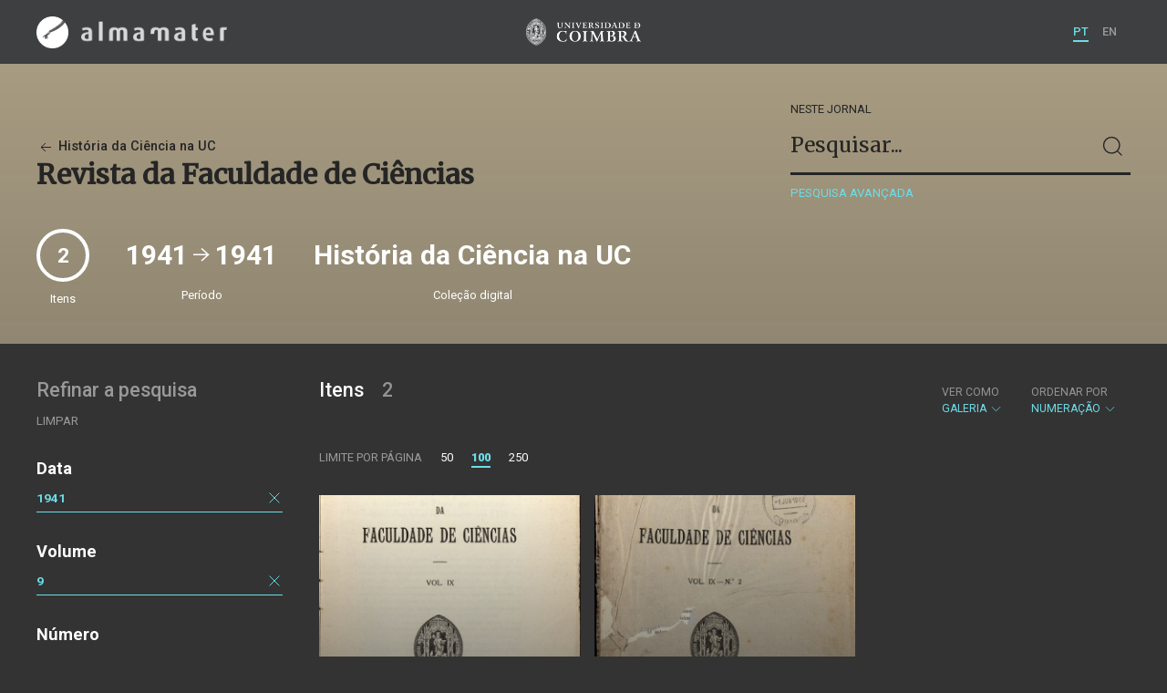

--- FILE ---
content_type: text/html; charset=UTF-8
request_url: https://almamater.uc.pt/historiaciencia/journal/56864?_o=orderno&_p=1&_l=100&volume=9&_t=gallery&date=19410101&_date_interval=1941
body_size: 23603
content:
<!doctype html>
<html lang="pt">
<head>
  <meta charset="UTF-8">
  <meta name="viewport" content="width=device-width, initial-scale=1.0">
  <meta http-equiv="X-UA-Compatible" content="ie=edge">
  <meta name="robots" content="index, follow">

  <title>História da Ciência na UC</title>

  <link rel="icon" href="https://almamater.uc.pt/static/public/images/favicon.ico" type="image/x-icon" />

  <meta property="og:site_name" content="am.uc.pt">
  <meta property="og:url" content="https://almamater.uc.pt/historiaciencia/journal/56864?_o=orderno&amp;_p=1&amp;_l=100&amp;volume=9&amp;_t=gallery&amp;date=19410101&amp;_date_interval=1941">

  <link rel="stylesheet" href="https://almamater.uc.pt/static/public/styles/vendor.css?v=201904080000">
  <link rel="stylesheet" href="https://almamater.uc.pt/static/public/styles/main.css?v=201904080000">

  <script src="https://almamater.uc.pt/static/public/scripts/vendor.js?v=201904080000"></script>

</head>
<body>

  <div class="cookies">
    <div class="uk-container">
      <div class="title" uk-scrollspy="cls: uk-animation-slide-left; repeat: true">Os cookies.</div>
      <p uk-scrollspy="cls: uk-animation-slide-left; repeat: true">Este site utiliza cookies para lhe proporcionar uma melhor experiência de utilização.</p>
      <button uk-scrollspy="cls: uk-animation-fade; repeat: true" class="cookies-close-button">OK, ACEITO</button>
    </div>
  </div>

  <div class="uk-offcanvas-content">

    <div id="offcanvas-nav-primary" uk-offcanvas="overlay: true; mode: slide;">
      <div class="uk-offcanvas-bar uk-flex uk-flex-column">

        <div class="brand">
          <div class="logo-am">
            <img class="logo-am-ico" src="https://almamater.uc.pt/static/public/images/logo-am-ico.png?v=201904080000?v=3">
            <img class="logo-am-lettering" src="https://almamater.uc.pt/static/public/images/logo-am-lettering.png?v=201904080000?v=3">
          </div>
        </div>

        <h1 class="collection-title">
            História da Ciência na UC
        </h1>

        <nav class="collection-nav">
          <ul class="uk-nav">
            <li>
              <a href="https://almamater.uc.pt/historiaciencia">
Sobre              </a>
            </li>
            <li>
              <a href="https://almamater.uc.pt/historiaciencia/items">
Itens da coleção              </a>
            </li>
          </ul>
        </nav>

        <div class="search-block">
          <div>
            <form class="uk-search uk-search-default" method="get" action="https://almamater.uc.pt/historiaciencia/items">
              <button type="submit" class="uk-search-icon-flip" uk-search-icon></button>
              <input class="uk-search-input" type="search" name="_s" placeholder="Pesquisar...">
            </form>
            <!-- <button uk-toggle="target: .advanced-search-toggle; cls: uk-hidden;" class="uk-margin-small-top advanced-search-toggle-btn uk-button uk-button-link" type="button">
Pesquisa avançada            </button> -->
          </div>
        </div>

        <div class="include-content"><h2 class="uk-text-muted">Refinar a pesquisa</h2>
<div class="facets">
  <div class="facet">
    <h3 class="facet-title">Data</h3>
      
      <div class="facet-entry active">
        <div class="facet-entry-body">
          <div class="facet-entry-title uk-text-truncate">
            <a href="#">1941</a>
          </div>
          <div class="facet-entry-length">
          </div>
          <div class="facet-entry-controls">
            <a href="https://almamater.uc.pt/historiaciencia/journal/56864?_o=orderno&amp;_p=1&amp;_l=100&amp;volume=9&amp;_t=gallery" uk-icon="icon: close"></a>
          </div>
        </div>
      </div>
  </div>
  <div class="facet">
    <h3 class="facet-title">Volume</h3>
      <div class="facet-entry active">
        <div class="facet-entry-body">
          <div class="facet-entry-title uk-text-truncate">
            <a href="https://almamater.uc.pt/historiaciencia/journal/56864?_o=orderno&amp;_p=1&amp;_l=100&amp;volume=9&amp;_t=gallery&amp;date=19410101&amp;_date_interval=1941">9</a>
          </div>
          <div class="facet-entry-length">
          </div>
          <div class="facet-entry-controls">
            <a href="https://almamater.uc.pt/historiaciencia/journal/56864?_o=orderno&amp;_p=1&amp;_l=100&amp;_t=gallery&amp;date=19410101&amp;_date_interval=1941" uk-icon="icon: close"></a>
          </div>
        </div>
      </div>

  </div>
  <div class="facet">
    <h3 class="facet-title">Número</h3>
      <div class="facet-entry ">
        <div class="facet-entry-body">
          <div class="facet-entry-title uk-text-truncate">
            <a href="https://almamater.uc.pt/historiaciencia/journal/56864?_o=orderno&amp;_p=1&amp;_l=100&amp;volume=9&amp;_t=gallery&amp;date=19410101&amp;_date_interval=1941&amp;number=2">2</a>
          </div>
          <div class="facet-entry-length">
1          </div>
          <div class="facet-entry-controls">
              <a href="https://almamater.uc.pt/historiaciencia/journal/56864?_o=orderno&amp;_p=1&amp;_l=100&amp;volume=9&amp;_t=gallery&amp;date=19410101&amp;_date_interval=1941&amp;number=2" uk-icon="icon: plus"></a>
          </div>
        </div>
      </div>
      <div class="facet-entry ">
        <div class="facet-entry-body">
          <div class="facet-entry-title uk-text-truncate">
            <a href="https://almamater.uc.pt/historiaciencia/journal/56864?_o=orderno&amp;_p=1&amp;_l=100&amp;volume=9&amp;_t=gallery&amp;date=19410101&amp;_date_interval=1941&amp;number=1">1</a>
          </div>
          <div class="facet-entry-length">
1          </div>
          <div class="facet-entry-controls">
              <a href="https://almamater.uc.pt/historiaciencia/journal/56864?_o=orderno&amp;_p=1&amp;_l=100&amp;volume=9&amp;_t=gallery&amp;date=19410101&amp;_date_interval=1941&amp;number=1" uk-icon="icon: plus"></a>
          </div>
        </div>
      </div>

  </div>
</div>
</div>

        <nav class="language-nav">
          <ul class="uk-nav">
            <li uk-icon="world"></li>
            <li><a href="https://almamater.uc.pt/language/pt">PT</a></li>
            <li><a href="https://almamater.uc.pt/language/en">EN</a></li>
          </ul>
        </nav>

        <footer>
          <div class="footer-copyright">
            <div>Coleções Digitais da Universidade de Coimbra</div>
            <div class="legal">SIBUC / UNIVERSIDADE DE COIMBRA © 2018</div>
          </div>
          <div class="footer-developer">
            Made by <a href="https://www.uc.pt/sibuc">SIBUC</a> and <a href="https://www.framework.pt">Framework</a>
          </div>
        </footer>

      </div>
    </div>

    <header uk-sticky="sel-target: .uk-navbar-container; cls-active: uk-navbar-sticky">
      <nav class="uk-navbar-container uk-container uk-navbar-transparent" uk-navbar>
        <div class="nav-overlay uk-navbar-left uk-flex-1" hidden>
          <form class="search-block uk-search uk-search-default uk-width-expand" method="get" action="https://almamater.uc.pt/historiaciencia/items">
            <button type="submit" class="uk-search-icon-flip" uk-search-icon></button>
            <input class="uk-search-input" type="search" name="_s" placeholder="Pesquisar..." value="" autofocus>
          </form>
          <a class="uk-navbar-toggle" uk-close uk-toggle="target: .nav-overlay; animation: uk-animation-fade" href="#"></a>
        </div>
        <div class="nav-overlay uk-navbar-left">
          <a class="logo-am" href="https://almamater.uc.pt/">
            <img class="logo-am-ico" src="https://almamater.uc.pt/static/public/images/logo-am-ico.png?v=201904080000">
            <img class="logo-am-lettering" src="https://almamater.uc.pt/static/public/images/logo-am-lettering.png?v=201904080000">
          </a>
        </div>
        <div class="nav-overlay uk-navbar-center">
          <a class="logo-uc" href="https://www.uc.pt">
            <img class="logo-uc-ico" src="https://almamater.uc.pt/static/public/images/logo-uc-v2019-web.png?v=201904080000" uk-img>
          </a>
          <a class="uk-navbar-toggle" uk-search-icon uk-toggle="target: .nav-overlay; animation: uk-animation-fade" href="#"></a>
        </div>
        <div class="nav-overlay uk-navbar-right">
          <ul class="uk-navbar-nav">
            <li class="active">
              <a href="https://almamater.uc.pt/language/pt">PT</a>
            </li>
            <li class="">
              <a href="https://almamater.uc.pt/language/en">EN</a>
            </li>
          </ul>
          <a class="uk-navbar-toggle uk-hidden@s" href="#offcanvas-nav-primary" uk-toggle>
            <span uk-navbar-toggle-icon></span>
          </a>
        </div>
      </nav>
    </header>

<div class="collection-header uk-section periodical">
  <div class="uk-container">
    <div uk-grid class="uk-grid uk-flex-middle">

      <div class="uk-width-2-3@s uk-flex-1">
<div class="collection-parent">
  <a href="https://almamater.uc.pt/historiaciencia/items">
    <span uk-icon="arrow-left"></span> História da Ciência na UC
  </a>
</div>

<h1 class="collection-title">
    Revista da Faculdade de Ciências
</h1>

      </div>

      <div class="uk-width-1-3@s uk-visible@s advanced-search-toggle">
        <div class="search-block">
          <div class="dropdown-title ">
              Neste jornal
          </div>
          <div>
            <form class="uk-search uk-search-default" method="get">
              <input type="hidden" name="_p" value="1">
              <input type="hidden" name="_l" value="100">
              <input type="hidden" name="_t" value="gallery">
              <input type="hidden" name="_o" value="orderno">
                  <input type="hidden" name="date" value="19410101">
                  <input type="hidden" name="volume" value="9">
              <button type="submit" class="uk-search-icon-flip" uk-search-icon></button>
              <input class="uk-search-input" type="search" name="_s" placeholder="Pesquisar..."
                value="">
            </form>
            <!-- <button uk-toggle="target: .advanced-search-toggle; cls: uk-hidden;" class="uk-margin-small-top advanced-search-toggle-btn uk-button uk-button-link" type="button">
Pesquisa avançada            </button> -->
            <a class="uk-button uk-button-link advanced-search-toggle-btn uk-margin-small-top" href="https://almamater.uc.pt/historiaciencia/advanced-search?_o=orderno&amp;_p=1&amp;_l=100&amp;volume=9&amp;_t=gallery&amp;date=19410101&amp;_date_interval=1941">
Pesquisa avançada            </a>
          </div>
        </div>
      </div>
      </div>
        <div class="uk-width-expand periodical-header-meta">
          <div class="uk-grid uk-flex-middle" uk-grid uk-height-match=".meta-sync-height">
            <div class="meta-total">
              <div class="round-number periodical-total-issues meta-sync-height">
                2
              </div>
              <div class="meta-label">Itens</div>
            </div>
                <div>
                  <div class="meta-range meta-sync-height">
                    1941 <span uk-icon="icon: arrow-right; ratio: 1.5;"></span> 1941
                  </div>
                  <div class="meta-label">Período</div>
                </div>
            <div>
              <div class="meta-collection meta-sync-height">História da Ciência na UC</div>
              <div class="meta-label">Coleção digital</div>
            </div>
          </div>
        </div>

  </div>
</div>

<div class="uk-section main">
  <div class="uk-container">

    <div uk-grid>

      <div class="uk-width-1-4@s block uk-visible@s">

        <div class="block-header uk-grid-small uk-child-width-1-2 uk-child-width-1-1@s" uk-grid>
          <div class="block-header-title">
            <h2 class="uk-text-muted">Refinar a pesquisa</h2>
          </div>
          <div class="block-header-nav align-left">
            <ul class="uk-subnav">
              <li>
                <a href="https://almamater.uc.pt/historiaciencia/journal/56864?_o=orderno&amp;_p=1&amp;_l=100&amp;_t=gallery">Limpar</a>
              </li>
            </ul>
          </div>
        </div>

        <div class="facets">

            <div class="facet">
              <h3 class="facet-title">Data</h3>
                
                <div class="facet-entry active">
                  <div class="facet-entry-body">
                    <div class="facet-entry-title uk-text-truncate">
                      <a href="#">1941</a>
                    </div>
                    <div class="facet-entry-length">
                    </div>
                    <div class="facet-entry-controls">
                      <a href="https://almamater.uc.pt/historiaciencia/journal/56864?_o=orderno&amp;_p=1&amp;_l=100&amp;volume=9&amp;_t=gallery" uk-icon="icon: close"></a>
                    </div>
                  </div>
                </div>
            </div>

            <div class="facet">
              <h3 class="facet-title">Volume</h3>


                  <div class="facet-entry active">
                    <div class="facet-entry-body">
                      <div class="facet-entry-title uk-text-truncate">
                          <a href="https://almamater.uc.pt/historiaciencia/journal/56864?_o=orderno&amp;_p=1&amp;_l=100&amp;volume=9&amp;_t=gallery&amp;date=19410101&amp;_date_interval=1941">9</a>
                      </div>
                      <div class="facet-entry-length">
                      </div>
                      <div class="facet-entry-controls">
                          <a href="https://almamater.uc.pt/historiaciencia/journal/56864?_o=orderno&amp;_p=1&amp;_l=100&amp;_t=gallery&amp;date=19410101&amp;_date_interval=1941" uk-icon="icon: close"></a>
                      </div>
                    </div>
                  </div>

            </div>

            <div class="facet">
              <h3 class="facet-title">Número</h3>


                  <div class="facet-entry ">
                    <div class="facet-entry-body">
                      <div class="facet-entry-title uk-text-truncate">
                          <a href="https://almamater.uc.pt/historiaciencia/journal/56864?_o=orderno&amp;_p=1&amp;_l=100&amp;volume=9&amp;_t=gallery&amp;date=19410101&amp;_date_interval=1941&amp;number=2">2</a>
                      </div>
                      <div class="facet-entry-length">
1                      </div>
                      <div class="facet-entry-controls">
                            <a href="https://almamater.uc.pt/historiaciencia/journal/56864?_o=orderno&amp;_p=1&amp;_l=100&amp;volume=9&amp;_t=gallery&amp;date=19410101&amp;_date_interval=1941&amp;number=2" uk-icon="icon: plus"></a>
                      </div>
                    </div>
                  </div>


                  <div class="facet-entry ">
                    <div class="facet-entry-body">
                      <div class="facet-entry-title uk-text-truncate">
                          <a href="https://almamater.uc.pt/historiaciencia/journal/56864?_o=orderno&amp;_p=1&amp;_l=100&amp;volume=9&amp;_t=gallery&amp;date=19410101&amp;_date_interval=1941&amp;number=1">1</a>
                      </div>
                      <div class="facet-entry-length">
1                      </div>
                      <div class="facet-entry-controls">
                            <a href="https://almamater.uc.pt/historiaciencia/journal/56864?_o=orderno&amp;_p=1&amp;_l=100&amp;volume=9&amp;_t=gallery&amp;date=19410101&amp;_date_interval=1941&amp;number=1" uk-icon="icon: plus"></a>
                      </div>
                    </div>
                  </div>

            </div>
        </div>

      </div>

      <div class="uk-width-3-4@s block collection-list-block">

        <!-- Paginação e limites -->
        <div class="block-header">

          <div class="uk-grid-small" uk-grid>

            <div class="block-header-title uk-width-1-2@s">
              <h2>Itens <small>2</small></h2>
              <div class="uk-margin-small-top uk-text-muted">
              </div>
            </div>

            <div class="block-header-nav uk-width-1-2@s">

              <div class="filter-dropdown">
                <button class="uk-button dropdown-button" type="button">
                  <label>Ver como</label> Galeria <span uk-icon="chevron-down"></span>
                </button>
                <div uk-dropdown>
                  <ul class="uk-nav uk-dropdown-nav">
                    <li><a href="https://almamater.uc.pt/historiaciencia/journal/56864?_o=orderno&amp;_p=1&amp;_l=100&amp;volume=9&amp;_t=list&amp;date=19410101&amp;_date_interval=1941">Lista</a></li>
                    <li><a href="https://almamater.uc.pt/historiaciencia/journal/56864?_o=orderno&amp;_p=1&amp;_l=100&amp;volume=9&amp;_t=grid&amp;date=19410101&amp;_date_interval=1941">Grelha</a></li>
                  </ul>
                </div>
              </div>


                  <div class="filter-dropdown">
                    <button class="uk-button dropdown-button" type="button">
                      <label>Ordenar por</label> Numeração <span uk-icon="chevron-down"></span>
                    </button>
                    <div uk-dropdown>
                      <ul class="uk-nav uk-dropdown-nav">
                        <li><a href="https://almamater.uc.pt/historiaciencia/journal/56864?_o=-orderno&amp;_p=1&amp;_l=100&amp;volume=9&amp;_t=gallery&amp;date=19410101&amp;_date_interval=1941">Numeração (descendente)</a></li>
                        <li><a href="https://almamater.uc.pt/historiaciencia/journal/56864?_o=title&amp;_p=1&amp;_l=100&amp;volume=9&amp;_t=gallery&amp;date=19410101&amp;_date_interval=1941">Título</a></li>
                        <li><a href="https://almamater.uc.pt/historiaciencia/journal/56864?_o=-title&amp;_p=1&amp;_l=100&amp;volume=9&amp;_t=gallery&amp;date=19410101&amp;_date_interval=1941">Título (descendente)</a></li>
                        <li><a href="https://almamater.uc.pt/historiaciencia/journal/56864?_o=date&amp;_p=1&amp;_l=100&amp;volume=9&amp;_t=gallery&amp;date=19410101&amp;_date_interval=1941">Data (de publicação)</a></li>
                        <li><a href="https://almamater.uc.pt/historiaciencia/journal/56864?_o=-date&amp;_p=1&amp;_l=100&amp;volume=9&amp;_t=gallery&amp;date=19410101&amp;_date_interval=1941">Data (descendente)</a></li>
                      </ul>
                    </div>
                  </div>

            </div>

          </div>

          <div class="uk-grid-small page-controls-block" uk-grid>

            <div class="uk-width-auto@s">
              <ul class="uk-pagination">
                <li><span class="uk-text-uppercase">Limite por página</span></li>
                      <li><a href="https://almamater.uc.pt/historiaciencia/journal/56864?_o=orderno&amp;_p=1&amp;_l=50&amp;volume=9&amp;_t=gallery&amp;date=19410101&amp;_date_interval=1941">50</a></li>
                      <li class="uk-active"><span>100</span></li>
                      <li><a href="https://almamater.uc.pt/historiaciencia/journal/56864?_o=orderno&amp;_p=1&amp;_l=250&amp;volume=9&amp;_t=gallery&amp;date=19410101&amp;_date_interval=1941">250</a></li>
              </ul>
            </div>
          </div>

        </div>

        <!-- Lista de itens -->
        <div class="collections-entries view-as-gallery">

          <div class="uk-child-width-1-2@s uk-child-width-1-3@m uk-grid-small uk-grid-match" uk-grid
              uk-scrollspy="target: > div, h3, p; cls: uk-animation-slide-top-small;">
            <div>
              <div class="uk-card card-gallery extended">
                <div class="card-cover uk-cover-container">
                  <a href="https://almamater.uc.pt/historiaciencia/item/49760" style="display:block;height:100%">
                    <img src="https://almamater.uc.pt/historiaciencia/thumbnail/6927620/600/6927620-600.jpg" uk-cover img-responsive>
                  </a>
                  <div class="card-overlay"></div>
                </div>
                <div class="card-metadata">
                  <div class="card-type">Revista (parte)</div>

                    <div class="uk-grid uk-grid-collapse uk-flex uk-flex-middle">
                      <div class="uk-width-expand">
                        <a class="card-title"
                          href="https://almamater.uc.pt/historiaciencia/item/49760">
                          <h3 class="shave-truncate">Revista da Faculdade de Ciências - Volume 9 - Parte 1</h3>
                        </a>
                      </div>
                    </div>

                  <div class="uk-grid-small card-footer" uk-grid>
                    <div class="uk-width-expand">
                      <div class="card-date">1941</div>
                    </div>
                    <div class="uk-width-auto">
                    </div>
                  </div>

                </div>
              </div>
            </div>
            <div>
              <div class="uk-card card-gallery extended">
                <div class="card-cover uk-cover-container">
                  <a href="https://almamater.uc.pt/historiaciencia/item/49764" style="display:block;height:100%">
                    <img src="https://almamater.uc.pt/historiaciencia/thumbnail/6930483/600/6930483-600.jpg" uk-cover img-responsive>
                  </a>
                  <div class="card-overlay"></div>
                </div>
                <div class="card-metadata">
                  <div class="card-type">Revista (parte)</div>

                    <div class="uk-grid uk-grid-collapse uk-flex uk-flex-middle">
                      <div class="uk-width-expand">
                        <a class="card-title"
                          href="https://almamater.uc.pt/historiaciencia/item/49764">
                          <h3 class="shave-truncate">Revista da Faculdade de Ciências - Volume 9 - Parte 2</h3>
                        </a>
                      </div>
                    </div>

                  <div class="uk-grid-small card-footer" uk-grid>
                    <div class="uk-width-expand">
                      <div class="card-date">1941</div>
                    </div>
                    <div class="uk-width-auto">
                    </div>
                  </div>

                </div>
              </div>
            </div>
          </div>


        </div>
      </div>

    </div>


  </div>
</div>

    <footer>
      <div class="uk-container">
        <div class="footer-logos">
            <img src="https://almamater.uc.pt/collection/footer/402d1eb40bba4569ba2f839fa17df8e7/800/am-footer-d.png" alt="Logotipo" img-responsive>
        </div>
        <div class="footer-copyright">
          <div>ALMA MATER</div>
          <div class="legal">SIBUC / UNIVERSIDADE DE COIMBRA © 2018</div>
        </div>
        <div class="footer-developer">
          {Custom} Made by <a href="https://www.uc.pt/sibuc">SIBUC</a> and <a href="https://www.framework.pt">Framework</a>
        </div>
      </div>
    </footer>

  </div>

  <!-- Global site tag (gtag.js) - Google Analytics -->
  <script async src="https://www.googletagmanager.com/gtag/js?id=UA-726452-34"></script>
  <script>
    window.dataLayer = window.dataLayer || [];
    function gtag(){dataLayer.push(arguments);}
    gtag('js', new Date());

    gtag('config', 'UA-726452-34');
  </script>

  <script src="https://almamater.uc.pt/static/public/scripts/main.js?v=201904080000"></script>

</body>

</html>